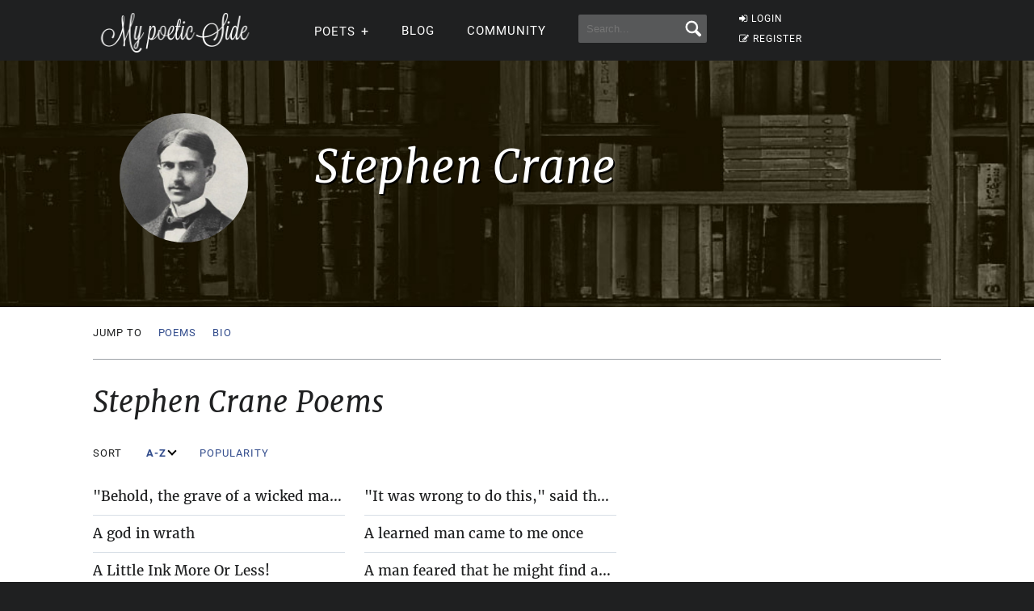

--- FILE ---
content_type: text/html; charset=UTF-8
request_url: https://mypoeticside.com/poets/stephen-crane-poems
body_size: 11348
content:
<!DOCTYPE html><html xmlns="https://www.w3.org/1999/xhtml" lang="es"><head profile="https://gmpg.org/xfn/11">
	<title>Stephen Crane Poems &gt; My poetic side</title>
      
    <meta charset="utf-8"/>   
        
        <link rel="preconnect dns-prefetch" href="https://www.googletagmanager.com" />
    <link rel="preconnect dns-prefetch" href="https://securepubads.g.doubleclick.net" />
    <link rel="preconnect dns-prefetch" href="https://c.amazon-adsystem.com" />
    
    	
    <link rel="preload" href="//mypoeticside.com/wp-content/themes/poemas/assets/frontend/font/Roboto-Regular.woff" as="font" type="font/woff" crossorigin="anonymous">
<link rel="preload" href="//mypoeticside.com/wp-content/themes/poemas/assets/frontend/font/Merriweather-Regular.woff" as="font" type="font/woff" crossorigin="anonymous">
<link rel="preload" href="//mypoeticside.com/wp-content/themes/poemas/assets/frontend/font/Merriweather-Bold.woff" as="font" type="font/woff" crossorigin="anonymous">
<link rel="preload" href="//mypoeticside.com/wp-content/themes/poemas/assets/frontend/font/Merriweather-Italic.woff" as="font" type="font/woff" crossorigin="anonymous">
<link rel="preload" href="//mypoeticside.com/wp-content/themes/poemas/assets/frontend/font/fontello.woff?31867732" as="font" type="font/woff" crossorigin="anonymous">


        <link rel="stylesheet" media="all" href="//mypoeticside.com/wp-content/themes/poemas/assets/frontend/css/screen20.css" />
   
   <meta name="robots" content="index, follow">

	<link rel="alternate" type="application/rss+xml" title="RSS 2.0" href="//mypoeticside.com/feed" />
	<link rel="alternate" type="text/xml" title="RSS .92" href="//mypoeticside.com/feed" />
	<link rel="alternate" type="application/atom+xml" title="Atom 0.3" href="//mypoeticside.com/feed" />

	<link type="image/x-icon" href="//mypoeticside.com/favicon.ico" rel="shortcut icon" />
        
	<link rel="pingback" href="https://mypoeticside.com/xmlrpc.php" />
    <link rel="canonical" href="https://mypoeticside.com/poets/stephen-crane-poems" />





<meta name="viewport" content="width=device-width, initial-scale=1.0">




<style>
.timeline-event-label {font-size:11pt;line-height:25px}
</style>


    
    <script defer type="text/javascript" src="https://mypoeticside.com/jquery-3.6.1.min.js"></script><script async src="https://securepubads.g.doubleclick.net/tag/js/gpt.js"></script>
<script type="text/javascript" src="https://mypoeticside.com/header-js-3.js"></script>

    
<!-- Google tag (gtag.js) -->
<script async src="https://www.googletagmanager.com/gtag/js?id=G-SWVVG4B5VN"></script>
<script>
  window.dataLayer = window.dataLayer || [];
  function gtag(){dataLayer.push(arguments);}
  gtag('js', new Date());

  gtag('config', 'G-SWVVG4B5VN', {
  'user_properties': {
    'logged_in_status': 'not_logged_in'
  }
});

</script>


<!-- Meta Pixel Code -->
<script>
!function(f,b,e,v,n,t,s)
{if(f.fbq)return;n=f.fbq=function(){n.callMethod?
n.callMethod.apply(n,arguments):n.queue.push(arguments)};
if(!f._fbq)f._fbq=n;n.push=n;n.loaded=!0;n.version='2.0';
n.queue=[];t=b.createElement(e);t.async=!0;
t.src=v;s=b.getElementsByTagName(e)[0];
s.parentNode.insertBefore(t,s)}(window, document,'script',
'https://connect.facebook.net/en_US/fbevents.js');

    fbq('init', '1058420652330651');
    
fbq('track', 'PageView');


</script>
<noscript><img height="1" width="1" style="display:none"
src="https://www.facebook.com/tr?id=1058420652330651&ev=PageView&noscript=1"
/></noscript>
<!-- End Meta Pixel Code -->




<style id='global-styles-inline-css' type='text/css'>
:root{--wp--preset--aspect-ratio--square: 1;--wp--preset--aspect-ratio--4-3: 4/3;--wp--preset--aspect-ratio--3-4: 3/4;--wp--preset--aspect-ratio--3-2: 3/2;--wp--preset--aspect-ratio--2-3: 2/3;--wp--preset--aspect-ratio--16-9: 16/9;--wp--preset--aspect-ratio--9-16: 9/16;--wp--preset--color--black: #000000;--wp--preset--color--cyan-bluish-gray: #abb8c3;--wp--preset--color--white: #ffffff;--wp--preset--color--pale-pink: #f78da7;--wp--preset--color--vivid-red: #cf2e2e;--wp--preset--color--luminous-vivid-orange: #ff6900;--wp--preset--color--luminous-vivid-amber: #fcb900;--wp--preset--color--light-green-cyan: #7bdcb5;--wp--preset--color--vivid-green-cyan: #00d084;--wp--preset--color--pale-cyan-blue: #8ed1fc;--wp--preset--color--vivid-cyan-blue: #0693e3;--wp--preset--color--vivid-purple: #9b51e0;--wp--preset--gradient--vivid-cyan-blue-to-vivid-purple: linear-gradient(135deg,rgb(6,147,227) 0%,rgb(155,81,224) 100%);--wp--preset--gradient--light-green-cyan-to-vivid-green-cyan: linear-gradient(135deg,rgb(122,220,180) 0%,rgb(0,208,130) 100%);--wp--preset--gradient--luminous-vivid-amber-to-luminous-vivid-orange: linear-gradient(135deg,rgb(252,185,0) 0%,rgb(255,105,0) 100%);--wp--preset--gradient--luminous-vivid-orange-to-vivid-red: linear-gradient(135deg,rgb(255,105,0) 0%,rgb(207,46,46) 100%);--wp--preset--gradient--very-light-gray-to-cyan-bluish-gray: linear-gradient(135deg,rgb(238,238,238) 0%,rgb(169,184,195) 100%);--wp--preset--gradient--cool-to-warm-spectrum: linear-gradient(135deg,rgb(74,234,220) 0%,rgb(151,120,209) 20%,rgb(207,42,186) 40%,rgb(238,44,130) 60%,rgb(251,105,98) 80%,rgb(254,248,76) 100%);--wp--preset--gradient--blush-light-purple: linear-gradient(135deg,rgb(255,206,236) 0%,rgb(152,150,240) 100%);--wp--preset--gradient--blush-bordeaux: linear-gradient(135deg,rgb(254,205,165) 0%,rgb(254,45,45) 50%,rgb(107,0,62) 100%);--wp--preset--gradient--luminous-dusk: linear-gradient(135deg,rgb(255,203,112) 0%,rgb(199,81,192) 50%,rgb(65,88,208) 100%);--wp--preset--gradient--pale-ocean: linear-gradient(135deg,rgb(255,245,203) 0%,rgb(182,227,212) 50%,rgb(51,167,181) 100%);--wp--preset--gradient--electric-grass: linear-gradient(135deg,rgb(202,248,128) 0%,rgb(113,206,126) 100%);--wp--preset--gradient--midnight: linear-gradient(135deg,rgb(2,3,129) 0%,rgb(40,116,252) 100%);--wp--preset--font-size--small: 13px;--wp--preset--font-size--medium: 20px;--wp--preset--font-size--large: 36px;--wp--preset--font-size--x-large: 42px;--wp--preset--spacing--20: 0.44rem;--wp--preset--spacing--30: 0.67rem;--wp--preset--spacing--40: 1rem;--wp--preset--spacing--50: 1.5rem;--wp--preset--spacing--60: 2.25rem;--wp--preset--spacing--70: 3.38rem;--wp--preset--spacing--80: 5.06rem;--wp--preset--shadow--natural: 6px 6px 9px rgba(0, 0, 0, 0.2);--wp--preset--shadow--deep: 12px 12px 50px rgba(0, 0, 0, 0.4);--wp--preset--shadow--sharp: 6px 6px 0px rgba(0, 0, 0, 0.2);--wp--preset--shadow--outlined: 6px 6px 0px -3px rgb(255, 255, 255), 6px 6px rgb(0, 0, 0);--wp--preset--shadow--crisp: 6px 6px 0px rgb(0, 0, 0);}:where(.is-layout-flex){gap: 0.5em;}:where(.is-layout-grid){gap: 0.5em;}body .is-layout-flex{display: flex;}.is-layout-flex{flex-wrap: wrap;align-items: center;}.is-layout-flex > :is(*, div){margin: 0;}body .is-layout-grid{display: grid;}.is-layout-grid > :is(*, div){margin: 0;}:where(.wp-block-columns.is-layout-flex){gap: 2em;}:where(.wp-block-columns.is-layout-grid){gap: 2em;}:where(.wp-block-post-template.is-layout-flex){gap: 1.25em;}:where(.wp-block-post-template.is-layout-grid){gap: 1.25em;}.has-black-color{color: var(--wp--preset--color--black) !important;}.has-cyan-bluish-gray-color{color: var(--wp--preset--color--cyan-bluish-gray) !important;}.has-white-color{color: var(--wp--preset--color--white) !important;}.has-pale-pink-color{color: var(--wp--preset--color--pale-pink) !important;}.has-vivid-red-color{color: var(--wp--preset--color--vivid-red) !important;}.has-luminous-vivid-orange-color{color: var(--wp--preset--color--luminous-vivid-orange) !important;}.has-luminous-vivid-amber-color{color: var(--wp--preset--color--luminous-vivid-amber) !important;}.has-light-green-cyan-color{color: var(--wp--preset--color--light-green-cyan) !important;}.has-vivid-green-cyan-color{color: var(--wp--preset--color--vivid-green-cyan) !important;}.has-pale-cyan-blue-color{color: var(--wp--preset--color--pale-cyan-blue) !important;}.has-vivid-cyan-blue-color{color: var(--wp--preset--color--vivid-cyan-blue) !important;}.has-vivid-purple-color{color: var(--wp--preset--color--vivid-purple) !important;}.has-black-background-color{background-color: var(--wp--preset--color--black) !important;}.has-cyan-bluish-gray-background-color{background-color: var(--wp--preset--color--cyan-bluish-gray) !important;}.has-white-background-color{background-color: var(--wp--preset--color--white) !important;}.has-pale-pink-background-color{background-color: var(--wp--preset--color--pale-pink) !important;}.has-vivid-red-background-color{background-color: var(--wp--preset--color--vivid-red) !important;}.has-luminous-vivid-orange-background-color{background-color: var(--wp--preset--color--luminous-vivid-orange) !important;}.has-luminous-vivid-amber-background-color{background-color: var(--wp--preset--color--luminous-vivid-amber) !important;}.has-light-green-cyan-background-color{background-color: var(--wp--preset--color--light-green-cyan) !important;}.has-vivid-green-cyan-background-color{background-color: var(--wp--preset--color--vivid-green-cyan) !important;}.has-pale-cyan-blue-background-color{background-color: var(--wp--preset--color--pale-cyan-blue) !important;}.has-vivid-cyan-blue-background-color{background-color: var(--wp--preset--color--vivid-cyan-blue) !important;}.has-vivid-purple-background-color{background-color: var(--wp--preset--color--vivid-purple) !important;}.has-black-border-color{border-color: var(--wp--preset--color--black) !important;}.has-cyan-bluish-gray-border-color{border-color: var(--wp--preset--color--cyan-bluish-gray) !important;}.has-white-border-color{border-color: var(--wp--preset--color--white) !important;}.has-pale-pink-border-color{border-color: var(--wp--preset--color--pale-pink) !important;}.has-vivid-red-border-color{border-color: var(--wp--preset--color--vivid-red) !important;}.has-luminous-vivid-orange-border-color{border-color: var(--wp--preset--color--luminous-vivid-orange) !important;}.has-luminous-vivid-amber-border-color{border-color: var(--wp--preset--color--luminous-vivid-amber) !important;}.has-light-green-cyan-border-color{border-color: var(--wp--preset--color--light-green-cyan) !important;}.has-vivid-green-cyan-border-color{border-color: var(--wp--preset--color--vivid-green-cyan) !important;}.has-pale-cyan-blue-border-color{border-color: var(--wp--preset--color--pale-cyan-blue) !important;}.has-vivid-cyan-blue-border-color{border-color: var(--wp--preset--color--vivid-cyan-blue) !important;}.has-vivid-purple-border-color{border-color: var(--wp--preset--color--vivid-purple) !important;}.has-vivid-cyan-blue-to-vivid-purple-gradient-background{background: var(--wp--preset--gradient--vivid-cyan-blue-to-vivid-purple) !important;}.has-light-green-cyan-to-vivid-green-cyan-gradient-background{background: var(--wp--preset--gradient--light-green-cyan-to-vivid-green-cyan) !important;}.has-luminous-vivid-amber-to-luminous-vivid-orange-gradient-background{background: var(--wp--preset--gradient--luminous-vivid-amber-to-luminous-vivid-orange) !important;}.has-luminous-vivid-orange-to-vivid-red-gradient-background{background: var(--wp--preset--gradient--luminous-vivid-orange-to-vivid-red) !important;}.has-very-light-gray-to-cyan-bluish-gray-gradient-background{background: var(--wp--preset--gradient--very-light-gray-to-cyan-bluish-gray) !important;}.has-cool-to-warm-spectrum-gradient-background{background: var(--wp--preset--gradient--cool-to-warm-spectrum) !important;}.has-blush-light-purple-gradient-background{background: var(--wp--preset--gradient--blush-light-purple) !important;}.has-blush-bordeaux-gradient-background{background: var(--wp--preset--gradient--blush-bordeaux) !important;}.has-luminous-dusk-gradient-background{background: var(--wp--preset--gradient--luminous-dusk) !important;}.has-pale-ocean-gradient-background{background: var(--wp--preset--gradient--pale-ocean) !important;}.has-electric-grass-gradient-background{background: var(--wp--preset--gradient--electric-grass) !important;}.has-midnight-gradient-background{background: var(--wp--preset--gradient--midnight) !important;}.has-small-font-size{font-size: var(--wp--preset--font-size--small) !important;}.has-medium-font-size{font-size: var(--wp--preset--font-size--medium) !important;}.has-large-font-size{font-size: var(--wp--preset--font-size--large) !important;}.has-x-large-font-size{font-size: var(--wp--preset--font-size--x-large) !important;}
/*# sourceURL=global-styles-inline-css */
</style>
</head>

<body>


<header id="header" class="header">
        <div class="menuwif">
            <!-- Logo -->
            
                        <a href="https://mypoeticside.com/" class="logo"><img src="https://mypoeticside.com/wp-content/themes/poemas/images/logo-retina.png" width="205px" height="49px" alt="My poetic side" /></a>
            
            
    
            <!-- Hamburger icon -->
            <input class="side-menu" type="checkbox" id="side-menu"/>
            <label class="hamb" for="side-menu"><span class="hamb-line"></span></label>
    <div id="form-mobile-buscar">
    <input class="search-movil" type="checkbox" id="search-movil"/>
    <label class="buscar-mobile" for="search-movil" onclick="uncheck('all');"><img src="https://mypoeticside.com/wp-content/themes/poemas/images/lupa-white.png" alt="Search" class="lupa-buscar" /></label>
    
                    <form id="form-mob" action="https://mypoeticside.com/search-my-poetic-side">
                      
                        <input type="hidden" name="cx" value="partner-pub-002894388858866893716:plqsde1jr_i" />
                        <input type="hidden" name="cof" value="FORID:10" />
                        <input type="hidden" name="ie" value="ISO-8859-1" />
                        <input type="text" name="q" class="input-search" placeholder="Search..." />
                        <input type="submit" class="input-submit" />
                			
						</form>
                    </div>
    
    
            <!-- Menu -->
            <nav class="nav">
                <ul class="menu">
                    
                                        <div id="order-perfil-guest" class="order-menu guesttopbottom">
                        <li class="guest-loginregister"><a href="https://mypoeticside.com/wp-login.php"><i class="icon-login">&nbsp;</i>LOGIN</a></li>
    					<li class="guest-loginregister"><a href="https://mypoeticside.com/wp-login.php?action=register"><i class="icon-edit">&nbsp;</i>REGISTER</a></li>
                    </div>
                                        
                    
                                        
                    <div class="order-menu">
                    <input class="nav-has-submenu-poet" type="checkbox" id="nav-has-submenu-poet"/>
                    <label class="submenu-poet-label" for="nav-has-submenu-poet" onclick="uncheck('nav-has-submenu-poet');"><li>POETS<span class="signo-submenu-global" id="signo-submenu-poet"></span></li></label>
                        <ul class="nav-submenu" id="nav-submenu-poet">
                            
      
      <li><a href="//mypoeticside.com/poets/maya-angelou-poems">Maya Angelou</a></li>
								<li><a href="//mypoeticside.com/poets/robert-frost-poems">Robert Frost</a></li>
								<li><a href="//mypoeticside.com/poets/emily-dickinson-poems">Emily Dickinson</a></li>
								<li><a href="//mypoeticside.com/poets/edgar-allan-poe-poems">Edgar Allan Poe</a></li>
								<li><a href="//mypoeticside.com/poets/langston-hughes-poems">Langston Hughes</a></li>
								<li><a href="//mypoeticside.com/poets/sylvia-plath-poems">Sylvia Plath</a></li>
								<li><a href="//mypoeticside.com/poets/pablo-neruda-poems">Pablo Neruda</a></li>
								<li><a href="//mypoeticside.com/poets/walt-whitman-poems">Walt Whitman</a></li>
								<li><a href="//mypoeticside.com/poets/william-wordsworth-poems">William Wordsworth</a></li>
								<li><a href="//mypoeticside.com/poets/william-blake-poems">William Blake</a></li>
								<li><a href="//mypoeticside.com/poets/william-shakespeare-poems">William Shakespeare</a></li>
								<li><a href="//mypoeticside.com/poets/dylan-thomas-poems">Dylan Thomas</a></li>
								<li><a href="//mypoeticside.com/poets/charles-bukowski-poems">Charles Bukowski</a></li>
								<li><a href="//mypoeticside.com/poets/john-keats-poems">John Keats</a></li>
								<li><a href="//mypoeticside.com/poets/robert-burns-poems">Robert Burns</a></li>
								<li><a href="//mypoeticside.com/poets/wilfred-owen-poems">Wilfred Owen</a></li>
								<li><a href="//mypoeticside.com/poets/rabindranath-tagore-poems">Rabindranath Tagore</a></li>
								<li><a href="//mypoeticside.com/poets/roald-dahl-poems">Roald Dahl</a></li>
								<li><a href="//mypoeticside.com/poets/rudyard-kipling-poems">Rudyard Kipling</a></li>
								
                                <li><a style="width:20px" href="//mypoeticside.com/a-browse">A</a></li>
                                <li><a style="width:20px" href="//mypoeticside.com/b-browse">B</a></li>
                                <li><a style="width:20px" href="//mypoeticside.com/c-browse">C</a></li>
                                <li><a style="width:20px" href="//mypoeticside.com/d-browse">D</a></li>
                                <li><a style="width:20px" href="//mypoeticside.com/e-browse">E</a></li>
                                <li><a style="width:20px" href="//mypoeticside.com/f-browse">F</a></li>
                                <li><a style="width:20px" href="//mypoeticside.com/g-browse">G</a></li>
                                <li><a style="width:20px" href="//mypoeticside.com/h-browse">H</a></li>
                                <li><a style="width:20px" href="//mypoeticside.com/i-browse">I</a></li>
								<li><a style="width:20px" href="//mypoeticside.com/j-browse">J</a></li>
                                <li><a style="width:20px" href="//mypoeticside.com/k-browse">K</a></li>
                                <li><a style="width:20px" href="//mypoeticside.com/l-browse">L</a></li>
                                <li><a style="width:20px" href="//mypoeticside.com/m-browse">M</a></li>
                                <li><a style="width:20px" href="//mypoeticside.com/n-browse">N</a></li>
                                <li><a style="width:20px" href="//mypoeticside.com/o-browse">O</a></li>
                                <li><a style="width:20px" href="//mypoeticside.com/p-browse">P</a></li>
                                <li><a style="width:20px" href="//mypoeticside.com/q-browse">Q</a></li>
                                <li><a style="width:20px" href="//mypoeticside.com/r-browse">R</a></li>
								<li><a style="width:20px" href="//mypoeticside.com/s-browse">S</a></li>
                                <li><a style="width:20px" href="//mypoeticside.com/t-browse">T</a></li>
                                <li><a style="width:20px" href="//mypoeticside.com/u-browse">U</a></li>
                                <li><a style="width:20px" href="//mypoeticside.com/v-browse">V</a></li>
                                <li><a style="width:20px" href="//mypoeticside.com/w-browse">W</a></li>
                                <li><a style="width:20px" href="//mypoeticside.com/x-browse">X</a></li>
                                <li><a style="width:20px" href="//mypoeticside.com/y-browse">Y</a></li>
                                <li><a style="width:20px" href="//mypoeticside.com/z-browse">Z</a></li>
                            
                        </ul>
                        </div>
                    
                                        
                    <div class="order-menu">
                    <li><a href="//mypoeticside.com/blog">Blog</a></li>
                    </div>
                    
                    <div class="order-menu">
                    <li><a href="//mypoeticside.com/community">Community</a></li>
                    </div>
                    
                    
                    <div class="order-menu">
                    <li id="form-header-buscar">
                    <form action="//mypoeticside.com/search-my-poetic-side">
                      
                        <input type="hidden" name="cx" value="partner-pub-002894388858866893716:plqsde1jr_i" />
                        <input type="hidden" name="cof" value="FORID:10" />
                        <input type="hidden" name="ie" value="ISO-8859-1" />
                                                <input type="text" name="q" class="input-search" placeholder="Search..." />
                        <input type="submit" class="input-submit" />
                			
						</form>
                    </li>
                    
                    </div>
                        
                </ul>
            </nav>
        </div>
    </header>
    
    
 
            
            									

    


    
    

<div class="page">

		    
    		

<style>
  @media screen and (min-width: 1024px) {
    #header-post {
      background:url(//mypoeticside.com/wp-content/uploads/bg-poemas/bg-cover-general.jpg);background-size:cover;padding:35px 0 10px 0;
    }
  }
  @media screen and (max-width: 768px) {
    .poet-data .title-content {
	color: #000;
	text-shadow: none;
}
#header-post {
      padding:10px 0 10px 0;
    }
    }
  
</style><div id="header-post" class="bg-cover">	

<div class="container">

	        
                    <div class="post-autor">
					<div style="background:url(https://mypoeticside.com/wp-content/uploads/2016/05/crane.png);background-size: cover;" alt="" /></div>
				</div>
                
                                     <div class="poet-data clearfix">
                <h1 class="title-content">Stephen Crane</h1></div>                
			</div>
		</div>
		<div class="container">
        
        			<nav id="nav-post" class="clearfix">
				<ul class="nav-scroll-to left">
                
                <li><span class="scroll-to">Jump to</span></li><li><a href="#block-poems" class="scroll-to">Poems</a></li><li><a href="#block-bio" class="scroll-to">Bio</a></li></ul>					
 				
                
                
                
                
                
                			</nav>
            </div>
            
            		

		<div id="wrap" class="wrap-poet">
			<div class="container">

				<div id="content" class="content-full">
                

<div class="anuncio">
<!-- /22357687369/MPS_top_ad -->
<div id='div-gpt-ad-1621352706881-0'>
<script>
    googletag.cmd.push(function() { googletag.display('div-gpt-ad-1621352706881-0'); });
  </script>
  </div>
</div>

<div id="block-poems" class="block-content">
						<h2 class="title-content">Stephen Crane Poems</h2>
						
                        <div class="orden-links">
                        <span class="scroll-to">Sort</span>
                        <a class="scroll-to" href="javascript:;" id="az-button" onclick="ordename('alfabetico'); return false;">A-Z <i class="arrow down" id="sort-alfabetico-arrow"></i></a>
 <a class="scroll-to" href="javascript:;" id="popularidad-button" onclick="ordename('popular'); return false;">Popularity <i class="arrow down" id="sort-popularidad-arrow"></i></a></span>                        
                        </div> <div class="container-list-poems-2">
    <ul id="sortable" class="list-poems nuevolist orderprimero"><li style="order:1"><a rel="nofollow" href="//mypoeticside.com/show-classic-poem-6550">"Behold, the grave of a wicked man,"</a></li><li style="order:4"><a rel="nofollow" href="//mypoeticside.com/show-classic-poem-6525">"It was wrong to do this," said the angel</a></li><li style="order:3"><a rel="nofollow" href="//mypoeticside.com/show-classic-poem-6556">A god in wrath</a></li><li style="order:5"><a rel="nofollow" href="//mypoeticside.com/show-classic-poem-6555">A learned man came to me once</a></li><li style="order:40"><a rel="nofollow" href="//mypoeticside.com/show-classic-poem-6500">A Little Ink More Or Less!</a></li><li style="order:64"><a rel="nofollow" href="//mypoeticside.com/show-classic-poem-6523">A man feared that he might find an assassin;</a></li><li style="order:2"><a rel="nofollow" href="//mypoeticside.com/show-classic-poem-6575">A man said to the universe:</a></li><li style="order:14"><a rel="nofollow" href="//mypoeticside.com/show-classic-poem-6541">A man saw a ball of gold in the sky;</a></li><li style="order:25"><a rel="nofollow" href="//mypoeticside.com/show-classic-poem-6524">A man toiled on a burning road</a></li><li style="order:10"><a rel="nofollow" href="//mypoeticside.com/show-classic-poem-6528">A man went before a strange God</a></li><li style="order:60"><a rel="nofollow" href="//mypoeticside.com/show-classic-poem-6582">A newspaper is a collection of half-injustices</a></li><li style="order:72"><a rel="nofollow" href="//mypoeticside.com/show-classic-poem-6501">A Slant of Sun on Dull Brown Walls</a></li><li style="order:36"><a rel="nofollow" href="//mypoeticside.com/show-classic-poem-6512">A spirit sped</a></li><li style="order:35"><a rel="nofollow" href="//mypoeticside.com/show-classic-poem-6548">A youth in apparel that glittered</a></li><li style="order:12"><a rel="nofollow" href="//mypoeticside.com/show-classic-poem-6537">And you love me</a></li><li style="order:49"><a rel="nofollow" href="//mypoeticside.com/show-classic-poem-6572">Ay, workman, make me a dream</a></li><li style="order:55"><a rel="nofollow" href="//mypoeticside.com/show-classic-poem-6546">Behold, from the land of the farther suns</a></li><li style="order:18"><a rel="nofollow" href="//mypoeticside.com/show-classic-poem-6495">Black Riders Came From the Sea</a></li><li style="order:32"><a rel="nofollow" href="//mypoeticside.com/show-classic-poem-6526">Blustering God,</a></li><li style="order:30"><a rel="nofollow" href="//mypoeticside.com/show-classic-poem-6559">Charity thou art a lie</a></li><li style="order:34"><a rel="nofollow" href="//mypoeticside.com/show-classic-poem-6592">Do not weep, maiden, for war is kind</a></li><li style="order:102"><a rel="nofollow" href="//mypoeticside.com/show-classic-poem-6492">Each Small Gleam Was a Voice</a></li><li style="order:46"><a rel="nofollow" href="//mypoeticside.com/show-classic-poem-6586">Fast rode the knight</a></li><li style="order:53"><a rel="nofollow" href="//mypoeticside.com/show-classic-poem-6585">Forth went the candid man</a></li><li style="order:103"><a rel="nofollow" href="//mypoeticside.com/show-classic-poem-6491">Friend, Your White Beard Sweeps the Ground</a></li><li style="order:91"><a rel="nofollow" href="//mypoeticside.com/show-classic-poem-6497">God Fashioned the Ship of the World</a></li><li style="order:21"><a rel="nofollow" href="//mypoeticside.com/show-classic-poem-6513">God lay dead in heaven;</a></li><li style="order:48"><a rel="nofollow" href="//mypoeticside.com/show-classic-poem-6589">Have you ever made a just man?</a></li><li style="order:81"><a rel="nofollow" href="//mypoeticside.com/show-classic-poem-6588">I explain the silvered passing</a></li><li style="order:82"><a rel="nofollow" href="//mypoeticside.com/show-classic-poem-6587">I have heard the sunset song of the birches</a></li><li style="order:52"><a rel="nofollow" href="//mypoeticside.com/show-classic-poem-6505">I heard thee laugh</a></li><li style="order:33"><a rel="nofollow" href="//mypoeticside.com/show-classic-poem-6565">I looked here</a></li><li style="order:89"><a rel="nofollow" href="//mypoeticside.com/show-classic-poem-6493">I Met a Seer</a></li><li style="order:11"><a rel="nofollow" href="//mypoeticside.com/show-classic-poem-6551">I saw a man pursuing the horizon</a></li><li style="order:61"><a rel="nofollow" href="//mypoeticside.com/show-classic-poem-6494">I Stood Musing in a Black World</a></li><li style="order:29"><a rel="nofollow" href="//mypoeticside.com/show-classic-poem-6564">I stood upon a high place</a></li><li style="order:65"><a rel="nofollow" href="//mypoeticside.com/show-classic-poem-6496">I Stood Upon a Highway</a></li><li style="order:7"><a rel="nofollow" href="//mypoeticside.com/show-classic-poem-6535">I walked in a desert</a></li><li style="order:22"><a rel="nofollow" href="//mypoeticside.com/show-classic-poem-6533">I was in the darkness;</a></li><li style="order:84"><a rel="nofollow" href="//mypoeticside.com/show-classic-poem-6514">If I should cast off this tattered coat,</a></li><li style="order:20"><a rel="nofollow" href="//mypoeticside.com/show-classic-poem-6561">If there is a witness to my little life</a></li><li style="order:19"><a rel="nofollow" href="//mypoeticside.com/show-classic-poem-6563">In a lonely place,</a></li><li style="order:8"><a rel="nofollow" href="//mypoeticside.com/show-classic-poem-6557">In heaven,</a></li><li style="order:6"><a rel="nofollow" href="//mypoeticside.com/show-classic-poem-6569">In the desert</a></li><li style="order:17"><a rel="nofollow" href="//mypoeticside.com/show-classic-poem-6578">In the night</a></li><li style="order:54"><a rel="nofollow" href="//mypoeticside.com/show-classic-poem-6508">Intrigue</a></li><li style="order:75"><a rel="nofollow" href="//mypoeticside.com/show-classic-poem-6511">Legends</a></li><li style="order:63"><a rel="nofollow" href="//mypoeticside.com/show-classic-poem-6509">Little Birds of the Night</a></li><li style="order:24"><a rel="nofollow" href="//mypoeticside.com/show-classic-poem-6536">Love walked alone.</a></li><li style="order:23"><a rel="nofollow" href="//mypoeticside.com/show-classic-poem-6531">Many red devils ran from my heart</a></li><li style="order:50"><a rel="nofollow" href="//mypoeticside.com/show-classic-poem-6544">Many workmen</a></li><li style="order:13"><a rel="nofollow" href="//mypoeticside.com/show-classic-poem-6566">Mystic shadow</a></li><li style="order:9"><a rel="nofollow" href="//mypoeticside.com/show-classic-poem-6583">On the desert</a></li><li style="order:59"><a rel="nofollow" href="//mypoeticside.com/show-classic-poem-6540">On the horizon the peaks assembled</a></li><li style="order:73"><a rel="nofollow" href="//mypoeticside.com/show-classic-poem-6581">Once a man clambering to the housetops</a></li><li style="order:15"><a rel="nofollow" href="//mypoeticside.com/show-classic-poem-6553">Once I saw mountains angry</a></li><li style="order:26"><a rel="nofollow" href="//mypoeticside.com/show-classic-poem-6567">Once there came a man</a></li><li style="order:27"><a rel="nofollow" href="//mypoeticside.com/show-classic-poem-6530">Once there was a man</a></li><li style="order:70"><a rel="nofollow" href="//mypoeticside.com/show-classic-poem-6515">Once, I knew a fine song,</a></li><li style="order:16"><a rel="nofollow" href="//mypoeticside.com/show-classic-poem-6552">Places among the stars,</a></li><li style="order:56"><a rel="nofollow" href="//mypoeticside.com/show-classic-poem-6593">Should the wide world roll away</a></li><li style="order:57"><a rel="nofollow" href="//mypoeticside.com/show-classic-poem-6545">Supposing that I should have the courage</a></li><li style="order:93"><a rel="nofollow" href="//mypoeticside.com/show-classic-poem-6498">Tell Brave Deeds of War</a></li><li style="order:38"><a rel="nofollow" href="//mypoeticside.com/show-classic-poem-6506">Tell me why</a></li><li style="order:71"><a rel="nofollow" href="//mypoeticside.com/show-classic-poem-6577">The chatter of a death-demon from a tree-top</a></li><li style="order:85"><a rel="nofollow" href="//mypoeticside.com/show-classic-poem-6576">The impact of a dollar upon the heart</a></li><li style="order:95"><a rel="nofollow" href="//mypoeticside.com/show-classic-poem-6538">The livid lightnings flashed in the clouds</a></li><li style="order:39"><a rel="nofollow" href="//mypoeticside.com/show-classic-poem-6539">The ocean said to me once,</a></li><li style="order:94"><a rel="nofollow" href="//mypoeticside.com/show-classic-poem-6521">The sage lectured brilliantly</a></li><li style="order:45"><a rel="nofollow" href="//mypoeticside.com/show-classic-poem-6562">The Sins of the Fathers</a></li><li style="order:83"><a rel="nofollow" href="//mypoeticside.com/show-classic-poem-6579">The successful man has thrust himself</a></li><li style="order:87"><a rel="nofollow" href="//mypoeticside.com/show-classic-poem-6499">The Trees in the Garden Rained Flowers</a></li><li style="order:92"><a rel="nofollow" href="//mypoeticside.com/show-classic-poem-6507">The way your little finger moved</a></li><li style="order:37"><a rel="nofollow" href="//mypoeticside.com/show-classic-poem-6502">The Wayfarer</a></li><li style="order:80"><a rel="nofollow" href="//mypoeticside.com/show-classic-poem-6534">There came whisperings in the winds</a></li><li style="order:100"><a rel="nofollow" href="//mypoeticside.com/show-classic-poem-6516">There was a great cathedral</a></li><li style="order:79"><a rel="nofollow" href="//mypoeticside.com/show-classic-poem-6573">There was a land where lived no violets</a></li><li style="order:69"><a rel="nofollow" href="//mypoeticside.com/show-classic-poem-6518">There was a man and a woman</a></li><li style="order:77"><a rel="nofollow" href="//mypoeticside.com/show-classic-poem-6517">There was a man who lived a life of fire</a></li><li style="order:90"><a rel="nofollow" href="//mypoeticside.com/show-classic-poem-6580">There was a man with tongue of wood</a></li><li style="order:42"><a rel="nofollow" href="//mypoeticside.com/show-classic-poem-6560">There was crimson clash of war.</a></li><li style="order:66"><a rel="nofollow" href="//mypoeticside.com/show-classic-poem-6542">There was one I met upon the road</a></li><li style="order:74"><a rel="nofollow" href="//mypoeticside.com/show-classic-poem-6549">There was set before me a mighty hill,</a></li><li style="order:43"><a rel="nofollow" href="//mypoeticside.com/show-classic-poem-6554">There was, before me,</a></li><li style="order:68"><a rel="nofollow" href="//mypoeticside.com/show-classic-poem-6558">There were many who went in huddled procession</a></li><li style="order:47"><a rel="nofollow" href="//mypoeticside.com/show-classic-poem-6503">Think As I Think</a></li><li style="order:44"><a rel="nofollow" href="//mypoeticside.com/show-classic-poem-6570">Three little birds in a row</a></li><li style="order:78"><a rel="nofollow" href="//mypoeticside.com/show-classic-poem-6590">To the maiden</a></li><li style="order:99"><a rel="nofollow" href="//mypoeticside.com/show-classic-poem-6532">Tradition, thou art for suckling children</a></li><li style="order:62"><a rel="nofollow" href="//mypoeticside.com/show-classic-poem-6547">Truth</a></li><li style="order:51"><a rel="nofollow" href="//mypoeticside.com/show-classic-poem-6543">Two or three angels</a></li><li style="order:101"><a rel="nofollow" href="//mypoeticside.com/show-classic-poem-6504">Unwind my riddle</a></li><li style="order:58"><a rel="nofollow" href="//mypoeticside.com/show-classic-poem-6519">Upon the road of my life,</a></li><li style="order:67"><a rel="nofollow" href="//mypoeticside.com/show-classic-poem-6510">Voices</a></li><li style="order:96"><a rel="nofollow" href="//mypoeticside.com/show-classic-poem-6520">Walking in the sky,</a></li><li style="order:86"><a rel="nofollow" href="//mypoeticside.com/show-classic-poem-6591">What says the sea, little shell</a></li><li style="order:76"><a rel="nofollow" href="//mypoeticside.com/show-classic-poem-6571">When a people reach the top of a hill,</a></li><li style="order:98"><a rel="nofollow" href="//mypoeticside.com/show-classic-poem-6574">When the prophet, a complacent fat man</a></li><li style="order:41"><a rel="nofollow" href="//mypoeticside.com/show-classic-poem-6527">Why do you strive for greatness, fool?</a></li><li style="order:97"><a rel="nofollow" href="//mypoeticside.com/show-classic-poem-6522">With eye and with gesture</a></li><li style="order:88"><a rel="nofollow" href="//mypoeticside.com/show-classic-poem-6568">Yes, I have a thousand tongues</a></li><li style="order:28"><a rel="nofollow" href="//mypoeticside.com/show-classic-poem-6529">You say you are holy,</a></li><li style="order:31"><a rel="nofollow" href="//mypoeticside.com/show-classic-poem-6584">You tell me this is God?</a></li></ul>
  
  <script>
function ordename (tipo) {
var myElement = document.getElementById('sortable');

// Fade out
myElement.classList.add('fade');
myElement.classList.remove('visible');

// Add a delay, then add a new class and fade back in
setTimeout(function() {
  // Add new class here
  if (tipo=='alfabetico') {
    document.getElementById('sort-alfabetico-arrow').style.opacity=1;
    document.getElementById('sort-popularidad-arrow').style.opacity=0;
    document.getElementById('popularidad-button').style.fontWeight = 'normal';
    document.getElementById('az-button').style.fontWeight = 'bold';
    myElement.style.display='block';
      
    
  }
  else {
    document.getElementById('sort-alfabetico-arrow').style.opacity=0;
    document.getElementById('sort-popularidad-arrow').style.opacity=1;
    document.getElementById('az-button').style.fontWeight = 'normal';
    document.getElementById('popularidad-button').style.fontWeight = 'bold';
    myElement.style.display='flex'; 
    
}
  // Fade in
  myElement.classList.add('visible');
  myElement.classList.remove('fade');
}, 500);
  
 
  
}
</script>
  
  <div class='anuncio-poeta ordermedio'>
  
  <!-- /22357687369/mps_pre_sticky -->
<div id='div-gpt-ad-1654917820764-2' style='margin-bottom:20px'>
<script>
    googletag.cmd.push(function() { googletag.display('div-gpt-ad-1654917820764-2'); });
  </script>
  </div>
  
    <div class='anuncio-poeta-inner'>
    
    <!-- /22357687369/mps_sticky -->
<div id='div-gpt-ad-1654917820764-0'>
<script>
    googletag.cmd.push(function() { googletag.display('div-gpt-ad-1654917820764-0'); });
  </script>
  </div>
    
    </div>
</div></div>
    
</div><div id="block-bio" class="block-content clearfix" style="margin-top:35px">
						<h2 class="title-content">Stephen Crane Biography</h2>
						<div class="post-entry">
                        
        <p><img decoding="async" class="alignright size-full wp-image-8803" src="https://mypoeticside.com/wp-content/uploads/2016/05/crane.png" alt="crane" width="134" height="178" />Stephen Crane was a 19<sup>th</sup> century American poet, journalist, writer of short stories and novelist whose most famous book,<br />
<picture>
  <source media="(max-width: 799px)" srcset="https://mypoeticside.com/wp-content/uploads/textimage/75a88466b27b490f4d65a10abc37f71c_mobile.png">
  <source media="(min-width: 800px)" srcset="https://mypoeticside.com/wp-content/uploads/textimage/75a88466b27b490f4d65a10abc37f71c.png">
  <!-- Fallback content -->
  <img decoding="async" alt="poem" loading="lazy" src="https://mypoeticside.com/wp-content/uploads/textimage/75a88466b27b490f4d65a10abc37f71c.png" class="textimage" style="padding:0">

</picture><br />
drew plaudits from all over the literary community, including luminaries such as <a href="https://mypoeticside.com/poets/ernest-hemingway-poems">Ernest Hemingway</a>. He lived a tragically short life but is remembered as an innovative writer who incorporated imagism and realism into his work.</p>
<p>He was born on the 1<sup>st</sup> November 1871 in Newark, New Jersey. His father was a Methodist minister in the Episcopal church and his mother bore fourteen children, Stephen being the youngest, although four of these died in infancy. It was a sign of things to come when it became clear that he was a sickly, weak child who was prone to regular bouts of illness. Despite this though, he was a bright boy who had already learned to read by age four. He was keen on writing and produced his first poem at eight years old. It was called <em>I’d Rather Have…</em> and was a plea for a dog for Christmas.</p>
<p>Stephen lost his father that same year and the family moved to Roseville, although Stephen was left in the care of first one brother, then another, over the next few years. His formal education really began at the Pennington Seminary that was once run by his father. This was in 1885 and he went on to Claverack College two years later, which was a quasi-military school. He had happy times there and enhanced his knowledge of literature and history considerably. He also used his time there to harvest information and anecdotes from those members of staff with Civil War experience, all vital stuff when he came to write his novel<br />
<picture>
  <source media="(max-width: 799px)" srcset="https://mypoeticside.com/wp-content/uploads/textimage/5749c5851e45b7eac7753d7ab7703099_mobile.png">
  <source media="(min-width: 800px)" srcset="https://mypoeticside.com/wp-content/uploads/textimage/5749c5851e45b7eac7753d7ab7703099.png">
  <!-- Fallback content -->
  <img decoding="async" alt="poem" loading="lazy" src="https://mypoeticside.com/wp-content/uploads/textimage/5749c5851e45b7eac7753d7ab7703099.png" class="textimage" style="padding:0">

</picture><br />
At 17 he began his journalistic career as a summertime writer at a New Jersey shore news bureau, working there every summer until 1892. He began his writing for them with an account of the Stanley and Livingstone African explorer story. He was still unsure about what kind of full-time career he wanted to follow and he began a mining engineering degree course at the Pennsylvanian Lafayette College. His heart was not really in it, preferring instead to join literary societies. At the end of the first semester, Crane moved on to Syracuse University where, in truth, he still had no real interest in formal studies. Indeed, he declared college “a waste of time” and he concentrated instead on his writing.</p>
<p>He came close to losing his life in 1896 when, on his way to Cuba to become a war correspondent, the boat sank and he spent over 30 hours in an open dinghy with other survivors. He recorded his experiences in a short story called<br />
<picture>
  <source media="(max-width: 799px)" srcset="https://mypoeticside.com/wp-content/uploads/textimage/13bed3158bb10e5fbdfacac530cfe421_mobile.png">
  <source media="(min-width: 800px)" srcset="https://mypoeticside.com/wp-content/uploads/textimage/13bed3158bb10e5fbdfacac530cfe421.png">
  <!-- Fallback content -->
  <img decoding="async" alt="poem" loading="lazy" src="https://mypoeticside.com/wp-content/uploads/textimage/13bed3158bb10e5fbdfacac530cfe421.png" class="textimage" style="padding:0">

</picture><br />
He went on to have a relatively successful career covering other conflicts and wars in Greece and, for a time, decided to live in England where he associated with famous writers such asH G Wells and  Joseph Conrad.</p>
<p>Although he received a great deal of praise for his novels, his poetry was, in general, less well received. His first collection was published in 1895 under the title <em>The Black Riders and Other Lines</em> and actually received a fair amount of criticism. Crane was derided for his unconventional style and use of free verse. In fact, one critic said that<br />
<picture>
  <source media="(max-width: 799px)" srcset="https://mypoeticside.com/wp-content/uploads/textimage/9022719b4609e891023fffcdeee3b07e_mobile.png">
  <source media="(min-width: 800px)" srcset="https://mypoeticside.com/wp-content/uploads/textimage/9022719b4609e891023fffcdeee3b07e.png">
  <!-- Fallback content -->
  <img decoding="async" alt="poem" loading="lazy" src="https://mypoeticside.com/wp-content/uploads/textimage/9022719b4609e891023fffcdeee3b07e.png" class="textimage" style="padding:0">

</picture><br />
Others called it “poetic lunacy” and “so much trash”.</p>
<p>Here is an example of Crane’s poetry, a piece called <em>The Ocean Said to Me Once:</em><br />
<picture>
  <source media="(max-width: 799px)" srcset="https://mypoeticside.com/wp-content/uploads/textimage/984535076a140e3537ad32688684ecae_mobile.png">
  <source media="(min-width: 800px)" srcset="https://mypoeticside.com/wp-content/uploads/textimage/984535076a140e3537ad32688684ecae.png">
  <!-- Fallback content -->
  <img decoding="async" alt="poem" loading="lazy" src="https://mypoeticside.com/wp-content/uploads/textimage/984535076a140e3537ad32688684ecae.png" class="textimage" style="padding:0">

</picture><br />
His literary output over a four-year period amounted to two collections of poetry, three of short stories and five novels, along with miscellaneous pieces or reporting and article writing. His <em>Red Badge of Courage </em>is considered to be a true American classic.</p>
<p>His later years were beset with health and financial problems and he was admitted to a sanatorium in the German Black Forest, suffering from tuberculosis.</p>
<p>Stephen Crane died on the 5<sup>th</sup> June 1900 at the young age of 28.</p>
<p>&nbsp;</p>
               </div>
                            				
						</div>         
          
	
			

		
		
			<!--
			<rdf:RDF xmlns:rdf="http://www.w3.org/1999/02/22-rdf-syntax-ns#"
			xmlns:dc="http://purl.org/dc/elements/1.1/"
			xmlns:trackback="http://madskills.com/public/xml/rss/module/trackback/">
		<rdf:Description rdf:about="https://mypoeticside.com/poets/stephen-crane-poems"
    dc:identifier="https://mypoeticside.com/poets/stephen-crane-poems"
    dc:title="Stephen Crane Poems"
    trackback:ping="https://mypoeticside.com/poets/stephen-crane-poems/trackback" />
</rdf:RDF>			-->
            
        
                        
						
					</div>
				</div>
				<!--/content-->

			</div>
		</div>
		<!--/wrap-->
		
				
<div id="bottom" style="padding:0;"></div>
	<div id="site-footer" style="padding-bottom:5px">
		<div class="container">
			<ul class="left">
                				<li><a href="//mypoeticside.com/privacy-policy" rel="nofollow">Privacy</a></li>
                <li><a href="//mypoeticside.com/terms-of-service" rel="nofollow">TOS</a></li>
                <li><a href="//mypoeticside.com/contact-us" rel="nofollow">Contact Us</a></li>
                <span id="icons-footer">
                <a href="//mypoeticside.com/feed"><img loading="lazy" style="margin-right:10px" src="//mypoeticside.com/wp-content/themes/poemas/images/iconos/rss-variation.png" alt="Feed RSS" /></a>
                <a href="https://www.facebook.com/MyPoeticSide/"><img loading="lazy" style="margin-right:10px" src="//mypoeticside.com/wp-content/themes/poemas/images/iconos/facebook-variation.png" alt="Facebook" /></a>
                <a href="https://twitter.com/My_poetic_side"><img loading="lazy" src="//mypoeticside.com/wp-content/themes/poemas/images/iconos/twitter-variation.png" alt="Twitter" /></a>
                </span>
                			</ul>
			<a href="//mypoeticside.com/" class="right logo-footer">				
				                     <img src="//mypoeticside.com/logo-icon-white-96.png" loading="lazy" width="48px" height="48px" style="position: relative;top: -2px;margin-right: 10px;" alt="My poetic side" />
                     <img src="//mypoeticside.com/wp-content/themes/poemas/images/logo-home.png" loading="lazy" width="205px" height="49px" alt="My poetic side" />
			</a>
		</div>
		<!--/container-->
        
	</div>
	<!--/site-footer-->

	<a href="#" id="go-top" class="hide"><i class="icon-right-open" aria-label="Top">&nbsp;</i></a>

    
    <!--Scripts-->

    
    
    <script type="text/javascript" src="https://mypoeticside.com/wp-content/themes/poemas/assets/vendor/js/jquery.fancybox.pack.min.js" defer></script><script type="text/javascript" src="https://mypoeticside.com/wp-content/themes/poemas/assets/frontend/js/lazy.js" defer></script>      
    <script type="text/javascript" src="https://mypoeticside.com/app-new-scroll-7.js" defer></script><script type="speculationrules">
{"prefetch":[{"source":"document","where":{"and":[{"href_matches":"/*"},{"not":{"href_matches":["/wp-*.php","/wp-admin/*","/wp-content/uploads/*","/wp-content/*","/wp-content/plugins/*","/wp-content/themes/poemas/*","/*\\?(.+)"]}},{"not":{"selector_matches":"a[rel~=\"nofollow\"]"}},{"not":{"selector_matches":".no-prefetch, .no-prefetch a"}}]},"eagerness":"conservative"}]}
</script>


<script defer src="https://static.cloudflareinsights.com/beacon.min.js/vcd15cbe7772f49c399c6a5babf22c1241717689176015" integrity="sha512-ZpsOmlRQV6y907TI0dKBHq9Md29nnaEIPlkf84rnaERnq6zvWvPUqr2ft8M1aS28oN72PdrCzSjY4U6VaAw1EQ==" data-cf-beacon='{"version":"2024.11.0","token":"524805afde8742188652381c1f2cec4a","r":1,"server_timing":{"name":{"cfCacheStatus":true,"cfEdge":true,"cfExtPri":true,"cfL4":true,"cfOrigin":true,"cfSpeedBrain":true},"location_startswith":null}}' crossorigin="anonymous"></script>
</body>
</html>
<!-- Dynamic page generated in 0.094 seconds. -->
<!-- Cached page generated by WP-Super-Cache on 2025-12-15 06:40:14 -->

<!-- super cache -->

--- FILE ---
content_type: text/html; charset=utf-8
request_url: https://www.google.com/recaptcha/api2/aframe
body_size: 268
content:
<!DOCTYPE HTML><html><head><meta http-equiv="content-type" content="text/html; charset=UTF-8"></head><body><script nonce="Gj8LtK-BNeeXD-BrIOLSdg">/** Anti-fraud and anti-abuse applications only. See google.com/recaptcha */ try{var clients={'sodar':'https://pagead2.googlesyndication.com/pagead/sodar?'};window.addEventListener("message",function(a){try{if(a.source===window.parent){var b=JSON.parse(a.data);var c=clients[b['id']];if(c){var d=document.createElement('img');d.src=c+b['params']+'&rc='+(localStorage.getItem("rc::a")?sessionStorage.getItem("rc::b"):"");window.document.body.appendChild(d);sessionStorage.setItem("rc::e",parseInt(sessionStorage.getItem("rc::e")||0)+1);localStorage.setItem("rc::h",'1765908336964');}}}catch(b){}});window.parent.postMessage("_grecaptcha_ready", "*");}catch(b){}</script></body></html>

--- FILE ---
content_type: application/javascript; charset=utf-8
request_url: https://fundingchoicesmessages.google.com/f/AGSKWxUlSJEjGCPFpyaiqq7yzahGHffRtAuvnh2BV2ZkSbnAGMKmq3aw0D1Jy0ylnabyC_kr__tOoFDl5kHok2wSnGu6b3rHOTSDwVPjX1IPctdVYFVLDi6aSnECpME_220Wb94pb2o_s6_J2TsvYiSoVjok01hB1OEISY3WIebta4ukMgc9qYtFuv4QpzUs/_/overture_/tradead_=ad&action=.adgoitechnologie./adjs?
body_size: -1291
content:
window['df23efa0-9dc9-482f-b1fb-9843b60988b3'] = true;